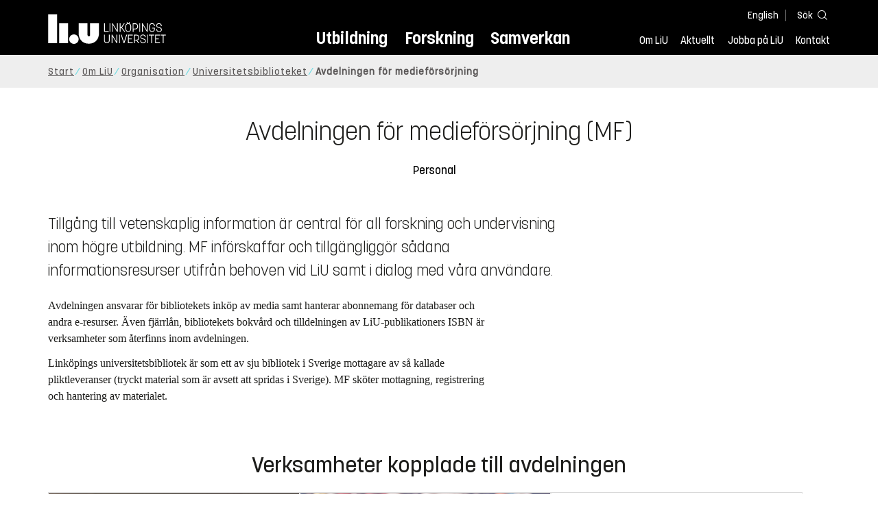

--- FILE ---
content_type: text/html; charset=utf-8
request_url: https://liu.se/organisation/liu/ub/mf
body_size: 8739
content:

<!DOCTYPE HTML>
<html lang="sv-SE">
<head data-itemurl="https://liu.se/organisation/liu/ub/mf" >
    
    <meta charset="utf-8">
    <meta http-equiv="X-UA-Compatible" content="IE=edge">
    <meta name="viewport" content="width=device-width, initial-scale=1">
    <link rel="icon" href="/favicon.ico">

    <link rel="stylesheet" type="text/css" href="/dist/global/styles/style.min.css?v=20251216145037">
    <link rel="stylesheet" type="text/css" href="/dist/global/styles/cookieconsent-v3.0.0-min.css">
    <link rel="stylesheet" href="https://mfstatic.com/css/mediaflowplayer.min.css" />
    <link rel="preload" href="/dist/global/images/ajax-loader.gif" as="image">
    <link rel="preload" href="/dist/global/fonts/fontawesome/fa-solid-900.woff2?v=6.1.2" as="font" type="font/woff" crossOrigin="anonymous" />
    <link rel="preload" href="/dist/global/fonts/fontawesome/fa-brands-400.woff2?v=6.1.2" as="font" type="font/woff" crossOrigin="anonymous" />
    <link rel="preload" href="/dist/global/fonts/korolevliu/korolevliu_light-webfont.woff2" as="font" type="font/woff2" crossOrigin="anonymous" />
    <link rel="preload" href="/dist/global/fonts/korolevliu/korolevliu_bold-webfont.woff2" as="font" type="font/woff2" crossOrigin="anonymous" />
    <link rel="preload" href="/dist/global/fonts/black-tie/regular/blacktie-regular-webfont.woff2?v=1.0.0" as="font" type="font/woff2" crossOrigin="anonymous" />
    <link rel="preload" href="/dist/global/fonts/korolevliu/korolevliu_medium-webfont.woff2" as="font" type="font/woff2" crossOrigin="anonymous" />
    <link rel="canonical" href="https://liu.se/organisation/liu/ub/mf" />
    <script src="https://mfstatic.com/js/mediaflowplayer.min.js" crossorigin="anonymous"></script>

            <meta property="og:url" content="https://liu.se/organisation/liu/ub/mf" />
        <meta property="og:type" content="article" />
        <meta property="og:title" content="Avdelningen f&#246;r medief&#246;rs&#246;rjning (MF)" />
        <meta property="og:description" content="Bibliotekets avdelning f&#246;r medief&#246;rs&#246;rjning inf&#246;rskaffar och tillg&#228;ngligg&#246;r informationsresurser utifr&#229;n behoven vid LiU samt i dialog med bibliotekets anv&#228;ndare." />
        <meta property="og:image" content="https://liu.se/dfsmedia/dd35e243dfb7406993c1815aaf88a675/58435-50065/biblioteksmiljoer-studenthuset-2022-liu-20220406-3?as=1&amp;w=640&amp;h=360&amp;cr=1&amp;crw=640&amp;crh=360&amp;bc=%23ffffff" />
        <title>Avdelningen f&#246;r medief&#246;rs&#246;rjning (MF) - Link&#246;pings universitet</title>
        <meta name="description" content="Bibliotekets avdelning f&#246;r medief&#246;rs&#246;rjning inf&#246;rskaffar och tillg&#228;ngligg&#246;r informationsresurser utifr&#229;n behoven vid LiU samt i dialog med bibliotekets anv&#228;ndare." />
        <meta name="robots" content="follow, index" />
            <link rel="alternate" href="https://liu.se/en/organisation/liu/ub/mf" hreflang="en" />
            <link rel="alternate" href="https://liu.se/organisation/liu/ub/mf" hreflang="sv-SE" />


    <link rel="preload" href="/dist/global/images/logo-main.svg" as="image">

<!-- Our used-to-be-inline-script -->
<script src="https://liu.se/mall20/script/site-liu.js" type="text/plain" data-category="analytics" async></script>
<!-- plausible -->
<script src="https://webstatistics.liu.se/js/script.js" type="text/plain" data-category="analytics" defer data-domain="liu.se"></script>

<!-- RSS US#36359 -->
<link rel="alternate" href="https://liu.se/rss/liu-jobs-sv.rss" type="application/rss+xml" title="Lediga jobb" />
<link rel="alternate" href="https://liu.se/rss/liu-jobs-en.rss" type="application/rss+xml" title="Vacancies" />
    <noscript><link rel="stylesheet" type="text/css" href="/dist/global/styles/noscript.min.css?v=20251216145037"></noscript>
</head>
<body class="organizationpage ">




<header class="site-header
        
        "
        data-component="header">
    <button id="skip-link" class="primary skip-link">Till inneh&#229;llet</button>

    <div class="site-header__global js-site-header">
        
        <div class="site-header-outer">
            <div class="site-header__top-nav-section">
                <!--Search-->
                <div class="language-and-search">
                    <div class="language-chooser">
                                 <ul>
             <li class="nav__item" lang="en">
                 <a class="nav__link language-name" href="https://liu.se/en/organisation/liu/ub/mf">
                     English
                 </a>
             </li>
         </ul>

                    </div>
                    <button class="button site-header__toggle-button search-symbol open-search-field" tabindex="0"
                            aria-expanded="false" aria-hidden="false" aria-controls="top-area-searchfield"
                            aria-label="S&#246;k">
                        <span class="search-label">S&#246;k</span>
                    </button>
                </div>
                
    <div class="search--header" data-component="search-suggestions" aria-hidden="true">
        <div class="search-content">
            <form class="search-form"
                  role="search" method="get"
                  action="/sok"
                  data-searchurl="/sok"
                  data-completer="/api/search/SearchSuggestions"
                  data-service="/api/search/SearchSuggestions">
                <label class="search__label" for="top-area-searchfield">S&#246;k p&#229; liu.se</label>
                <input class="search__input search-suggestion-input" id="top-area-searchfield" name="q" type="text"
                       placeholder="S&#246;k p&#229; liu.se" autocomplete="off" data-suggestion=".search--header" />

                <button class="search__c2a--submit" type="submit" value="S&#246;k" aria-label="S&#246;k"></button>
            </form>
            <button class="close-searchfield hide-when-no-javascript" aria-label="St&#228;ng s&#246;kruta"></button>
        </div>
        <div class="search--header--suggestions search-suggestion" aria-live="polite"></div>
    </div>

                <button class="hide-when-no-javascript hamburger js-toggle-sidepanel" id="header-button-menu"
                        aria-expanded="false" aria-controls="site-side-panel" tabindex="0"
                        aria-label="Meny">
                    <span class="line"></span>
                    <span class="line"></span>
                    <span class="line"></span>
                    <span class="hidden-label">Meny</span>
                </button>
                
        <!--PrimaryNavigationMenu -->
        <nav class="nav nav--main" aria-label="Huvudmeny">
            <ul>
                    <li class="nav__item">
                        <a class="nav__link " href="https://liu.se/utbildning">Utbildning</a>
                        <span class="expander"></span>
                    </li>
                    <li class="nav__item">
                        <a class="nav__link " href="https://liu.se/forskning">Forskning</a>
                        <span class="expander"></span>
                    </li>
                    <li class="nav__item">
                        <a class="nav__link " href="https://liu.se/samverkan">Samverkan</a>
                        <span class="expander"></span>
                    </li>
            </ul>
        </nav>

                <a href="https://liu.se/" class="logo--top" title="Hem">
                    <span class="sr-only">Hem</span>
                </a>
                        <!--PrimaryServiceMenu -->
        <nav class="nav nav--extra" aria-label="Verktygsmeny">
            <ul>
                <li class="nav__item">
                    <a class="nav__link  " href="https://liu.se/om-liu">Om LiU</a>
                    <span class="expander"></span>
                </li>
                <li class="nav__item">
                    <a class="nav__link  " href="https://liu.se/nyheter">Aktuellt</a>
                    <span class="expander"></span>
                </li>
                <li class="nav__item">
                    <a class="nav__link  " href="https://liu.se/jobba-pa-liu">Jobba p&#229; LiU</a>
                    <span class="expander"></span>
                </li>
                <li class="nav__item">
                    <a class="nav__link  " href="https://liu.se/kontakta-liu">Kontakt</a>
                    <span class="expander"></span>
                </li>
            </ul>
        </nav>


            </div>
            <!-- Secondary -->
            
                <aside class="aside-header js-aside-header" id="site-side-panel"
           tabindex="-1" aria-hidden="true">
        <nav aria-label="Sidomeny">
                <ul class="nav-list nav-list language-chooser">
                    <li>
                        <a href="https://liu.se/en/organisation/liu/ub/mf" class="nav__item__divided">
                            <div class="text">English</div>
                            <div class="button nav__link bt-long-arrow-right"></div>
                        </a>
                    </li>
                </ul>
                            <ul class="nav-list nav-list--big nav-list--accordion">
                        <li class="  " aria-expanded="false" data-component="accordion">
                            <div class="nav__item__divided ">
                                    <a class="" href="https://liu.se/utbildning">Utbildning</a>
                                                                    <button class="nav__link--col-trigger nav__link hide-when-no-javascript
                                            js-accordion-head "
                                            aria-expanded="false"
                                            aria-controls="ce58a078-df2b-4b5c-badf-d901af786b73"
                                            aria-label="&#214;ppna"></button>
                            </div>
                                <ul id="ce58a078-df2b-4b5c-badf-d901af786b73" class="nav-list nav-list--small toggle-content"
                                    aria-hidden="true">
                                        <li>
                                                <a class="" href="https://liu.se/utbildning/anmalan-och-antagning">Anm&#228;lan</a>
                                                                                    </li>
                                        <li>
                                                <a class="" href="https://liu.se/utbildning/antagen">Antagen</a>
                                                                                    </li>
                                        <li>
                                                <a class="" href="https://liu.se/utbildning/studera-pa-universitet">Studera p&#229; universitet</a>
                                                                                    </li>
                                        <li>
                                                <a class="" href="https://liu.se/utbildning/livet-som-student">Livet som student</a>
                                                                                    </li>
                                        <li>
                                                <a class="" href="https://liu.se/utbildning/karriar">Livet efter studierna</a>
                                                                                    </li>
                                        <li>
                                                <a class="" href="https://liu.se/utbildning/kompetensutveckling">Kompetensutveckling</a>
                                                                                    </li>
                                        <li>
                                                <a class="" href="https://liu.se/utbildning/kontakt">M&#246;t oss</a>
                                                                                    </li>
                                </ul>
                        </li>
                        <li class="  " aria-expanded="false" data-component="accordion">
                            <div class="nav__item__divided ">
                                    <a class="" href="https://liu.se/forskning">Forskning</a>
                                                                    <button class="nav__link--col-trigger nav__link hide-when-no-javascript
                                            js-accordion-head "
                                            aria-expanded="false"
                                            aria-controls="905a9917-7ea8-45f4-8599-40585963ed97"
                                            aria-label="&#214;ppna"></button>
                            </div>
                                <ul id="905a9917-7ea8-45f4-8599-40585963ed97" class="nav-list nav-list--small toggle-content"
                                    aria-hidden="true">
                                        <li>
                                                <a class="" href="https://liu.se/forskning/forskarutbildning">Forskarutbildning</a>
                                                                                    </li>
                                        <li>
                                                <a class="" href="https://liu.se/forskning/disputationer">Disputationer</a>
                                                                                    </li>
                                        <li>
                                                <a class="" href="https://liu.se/forskning/forutsattningar-for-forskning">F&#246;ruts&#228;ttningar f&#246;r forskning</a>
                                                                                    </li>
                                        <li>
                                                <a class="" href="https://liu.se/forskning/publikationer">Publikationer</a>
                                                                                    </li>
                                        <li>
                                                <a class="" href="https://liu.se/forskning/kontakt">Kontakt</a>
                                                                                    </li>
                                </ul>
                        </li>
                        <li class="  " aria-expanded="false" data-component="accordion">
                            <div class="nav__item__divided ">
                                    <a class="" href="https://liu.se/samverkan">Samverkan</a>
                                                                    <button class="nav__link--col-trigger nav__link hide-when-no-javascript
                                            js-accordion-head "
                                            aria-expanded="false"
                                            aria-controls="c41320b1-b927-43d9-a1e9-c53f800ea365"
                                            aria-label="&#214;ppna"></button>
                            </div>
                                <ul id="c41320b1-b927-43d9-a1e9-c53f800ea365" class="nav-list nav-list--small toggle-content"
                                    aria-hidden="true">
                                        <li>
                                                <a class="" href="https://liu.se/samverkan/foretag-och-organisation">F&#246;retag och organisation</a>
                                                                                    </li>
                                        <li>
                                                <a class="" href="https://liu.se/samverkan/skolsamverkan">Skolsamverkan</a>
                                                                                    </li>
                                        <li>
                                                <a class="" href="https://liu.se/samverkan/eciu">ECIU N&#228;tverk</a>
                                                                                    </li>
                                        <li>
                                                <a class="" href="https://liu.se/samverkan/alumni">Alumni</a>
                                                                                    </li>
                                        <li>
                                                <a class="" href="https://liu.se/samverkan/stod-liu">St&#246;d LiU</a>
                                                                                    </li>
                                </ul>
                        </li>
                        <li class="  " aria-expanded="false" data-component="accordion">
                            <div class="nav__item__divided ">
                                    <a class="" href="https://liu.se/om-liu">Om LiU</a>
                                                                    <button class="nav__link--col-trigger nav__link hide-when-no-javascript
                                            js-accordion-head "
                                            aria-expanded="false"
                                            aria-controls="a02c4643-e39b-4738-8631-d116cfbc291c"
                                            aria-label="&#214;ppna"></button>
                            </div>
                                <ul id="a02c4643-e39b-4738-8631-d116cfbc291c" class="nav-list nav-list--small toggle-content"
                                    aria-hidden="true">
                                        <li>
                                                <a class="" href="https://liu.se/om-liu/organisation">Organisation</a>
                                                                                    </li>
                                        <li>
                                                <a class="" href="https://liu.se/om-liu/vision-och-strategi">Vision och strategi</a>
                                                                                    </li>
                                        <li>
                                                <a class="" href="https://liu.se/om-liu/berattelser-fran-liu">Ber&#228;ttelser fr&#229;n LiU</a>
                                                                                    </li>
                                        <li>
                                                <a class="" href="https://liu.se/om-liu/miljo-och-hallbarhet">Milj&#246; och h&#229;llbarhet</a>
                                                                                    </li>
                                        <li>
                                                <a class="" href="https://liu.se/om-liu/campusutveckling">Campusutveckling</a>
                                                                                    </li>
                                        <li>
                                                <a class="" href="https://liu.se/om-liu/kvalitet">Kvalitetss&#228;kringsarbete</a>
                                                                                    </li>
                                </ul>
                        </li>
                        <li class="  " aria-expanded="false" data-component="accordion">
                            <div class="nav__item__divided ">
                                    <a class="" href="https://liu.se/nyheter">Aktuellt</a>
                                                                    <button class="nav__link--col-trigger nav__link hide-when-no-javascript
                                            js-accordion-head "
                                            aria-expanded="false"
                                            aria-controls="6dffdefa-7716-4bff-b350-b49dbd65e7ed"
                                            aria-label="&#214;ppna"></button>
                            </div>
                                <ul id="6dffdefa-7716-4bff-b350-b49dbd65e7ed" class="nav-list nav-list--small toggle-content"
                                    aria-hidden="true">
                                        <li>
                                                <a class="" href="https://liu.se/nyheter/kalender">Kalender</a>
                                                                                    </li>
                                        <li>
                                                <a class="" href="https://liu.se/nyheter/nyhetsarkiv">Nyhetsarkiv</a>
                                                                                    </li>
                                        <li>
                                                <a class="" href="https://liu.se/nyheter/presskontakter">Presskontakter</a>
                                                                                    </li>
                                </ul>
                        </li>
                        <li class="  " aria-expanded="false" data-component="accordion">
                            <div class="nav__item__divided ">
                                    <a class="" href="https://liu.se/jobba-pa-liu">Jobba p&#229; LiU</a>
                                                                    <button class="nav__link--col-trigger nav__link hide-when-no-javascript
                                            js-accordion-head "
                                            aria-expanded="false"
                                            aria-controls="ed13777c-cb32-444e-b675-c89769c371df"
                                            aria-label="&#214;ppna"></button>
                            </div>
                                <ul id="ed13777c-cb32-444e-b675-c89769c371df" class="nav-list nav-list--small toggle-content"
                                    aria-hidden="true">
                                        <li>
                                                <a class="" href="https://liu.se/jobba-pa-liu/lediga-jobb">Lediga jobb</a>
                                                                                    </li>
                                        <li>
                                                <a class="" href="https://liu.se/jobba-pa-liu/hjalp-for-sokande">Hj&#228;lp f&#246;r s&#246;kande</a>
                                                                                    </li>
                                        <li>
                                                <a class="" href="https://liu.se/jobba-pa-liu/formaner">F&#246;rm&#229;ner</a>
                                                                                    </li>
                                        <li>
                                                <a class="" href="https://liu.se/jobba-pa-liu/lar-kanna-oss">L&#228;r k&#228;nna oss</a>
                                                                                    </li>
                                        <li>
                                                <a class="" href="https://liu.se/jobba-pa-liu/nyligen-anstalld">Nyligen anst&#228;lld</a>
                                                                                    </li>
                                        <li>
                                                <a class="" href="https://liu.se/jobba-pa-liu/kontakt">Kontakt</a>
                                                                                    </li>
                                </ul>
                        </li>
                        <li class="  " aria-expanded="false" data-component="accordion">
                            <div class="nav__item__divided ">
                                    <a class="" href="https://liu.se/kontakta-liu">Kontakt</a>
                                                                    <button class="nav__link--col-trigger nav__link hide-when-no-javascript
                                            js-accordion-head "
                                            aria-expanded="false"
                                            aria-controls="77751ab3-3a62-4360-b1e9-31cd50efd1b9"
                                            aria-label="&#214;ppna"></button>
                            </div>
                                <ul id="77751ab3-3a62-4360-b1e9-31cd50efd1b9" class="nav-list nav-list--small toggle-content"
                                    aria-hidden="true">
                                        <li>
                                                <a class="" href="https://liu.se/kontakta-liu/uppgifter-om-liu">Uppgifter om LiU</a>
                                                                                    </li>
                                        <li>
                                                <a class="" href="https://liu.se/kontakta-liu/kris-och-sakerhet">Kris och s&#228;kerhet</a>
                                                                                    </li>
                                        <li>
                                                <a class="" href="https://liu.se/kontakta-liu/visselblasning">Visselbl&#229;sarrutin</a>
                                                                                    </li>
                                </ul>
                        </li>
                    <li class="bottom-close-button js-toggle-sidepanel">
                        <div class="nav__item__divided">
                            <span>
                                St&#228;ng menyn
                            </span>
                        </div>
                    </li>
                </ul>
        </nav>
    </aside>

        </div>
    </div>
</header>



    <nav class="breadcrumb-navigation" aria-label="Br&#246;dsmulerad">
        <div class="breadcrumb-navigation-content">
            <ul>

                    <li class="breadcrumb-item   ">
                                <a class="breadcrumb-link" href="https://liu.se/">Start</a>
                    </li>
                    <li class="breadcrumb-item   ">
                                <a class="breadcrumb-link" href="https://liu.se/om-liu">Om LiU</a>
                    </li>
                    <li class="breadcrumb-item   ">
                                <a class="breadcrumb-link" href="https://liu.se/om-liu/organisation">Organisation</a>
                    </li>
                    <li class="breadcrumb-item  compressedBreadcrumb parent">
                                <a class="breadcrumb-link" href="https://liu.se/organisation/liu/ub">Universitetsbiblioteket</a>
                    </li>
                    <li class="breadcrumb-item breadcrumb-item-active  ">
                                <span class="breadcrumb-item">Avdelningen f&#246;r medief&#246;rs&#246;rjning</span>
                    </li>
            </ul>
        </div>
    </nav>

<main class="site-block ">
            <div class="main-container">
            <h1 class="title">Avdelningen f&#246;r medief&#246;rs&#246;rjning (MF) </h1>
                <section class="anchor-links">
        
        <nav class="nav nav--anchor-links" aria-label="Ankarl&#228;nkar">
            <ul>
                        <li class="nav__item"><a class="nav__link nav__link__r-e246ed3f576840629d44bd463e41fbf9" href="#h-personal">Personal</a></li>
            </ul>
        </nav>

    </section>

            <div class="liucolumns col6633">
                <section class="introduction-text has-big-title liucol66">
                    <p class="ingress">Tillg&#229;ng till vetenskaplig information &#228;r central f&#246;r all forskning och undervisning inom h&#246;gre utbildning. MF inf&#246;rskaffar och tillg&#228;ngligg&#246;r s&#229;dana informationsresurser utifr&#229;n behoven vid LiU samt i dialog med v&#229;ra anv&#228;ndare.</p>



                    <div class="text-content " data-component="textfade">
                        <div class="fade-out-content" >
                            <p class="MsoNormal">Avdelningen ansvarar f&ouml;r bibliotekets ink&ouml;p av media samt hanterar abonnemang f&ouml;r databaser och andra e-resurser. &Auml;ven fj&auml;rrl&aring;n, bibliotekets bokv&aring;rd och tilldelningen av LiU-publikationers ISBN &auml;r verksamheter som &aring;terfinns inom avdelningen. </p>
<p class="MsoNormal">Link&ouml;pings universitetsbibliotek &auml;r som ett av sju bibliotek i Sverige mottagare av s&aring; kallade pliktleveranser (tryckt material som &auml;r avsett att spridas i Sverige). MF sk&ouml;ter mottagning, registrering och hantering av materialet.</p>
                        </div>
                    </div>
                </section>
                <aside class="aside-container liucol33">
                    
                    <div>
                                <!-- Empty block:  -->

                    </div>
                </aside>
            </div>
        </div>
        <div class="blocks">
                    <section class="block 
                 is-collapsible"
                 id="r-09421b39a4904196aee0825a1543797b" data-component="modules"
                 data-show-content="Visa inneh&#229;ll"
                 data-hide-content="D&#246;lj inneh&#229;ll"
                 >
                <h2 id="h-verksamheter-kopplade-till-avdelningen" class="block__title js-toggle-title">
                    <span class="title">
                        Verksamheter kopplade till avdelningen 
                    </span>
                    <i class="bt bt-plus" role="img" aria-label="Visa inneh&#229;ll"></i>
                </h2>
            <div class="block__content">
                                <section class="mod-teaser teaser-small-container clearfix" data-component="teaser-container">


                    <div class="liucolumns flex-wrap ">
                        

    <section class="js-teaser dynamic_teaser mod-teaser mod-teaser--small
             ">
        <a style="" class="teaser__content box--white" href="https://liu.se/artikel/forvarv" target="_top">


    <figure class="media-container" data-media-type="image"
            data-format-options="Teaser" data-image-data="" id="media-container-a1f6d823-a43c-4e2e-b61b-eb0fe9cd3072">
        <div class="picture-and-photographer">
            <div class="mf-player" id="mplayer_0c8081204c624f7b822444c6fe1fdabe"></div>
            
            <picture>
                
                    <source type="image/webp" srcset="/dfsmedia/dd35e243dfb7406993c1815aaf88a675/36307-50065/bocker-med-forvaarvsslips">
<img src="/dfsmedia/dd35e243dfb7406993c1815aaf88a675/36307-50065/bocker-med-forvaarvsslips" class="teaser__image" alt="A shelf with books with paper slips.">            </picture>

        </div>

    </figure>

            <div class="teaser__text">


                <h3 class="pseudo-h3 teaser__title">
                F&#246;rv&#228;rv
                </h3>
                    <p>Information om bibliotekets medieplan, inklusive hur pliktexemplar, g&#229;vor och donationer hanteras.</p>

            </div>

        </a>
    </section>


    <section class="js-teaser dynamic_teaser mod-teaser mod-teaser--small
             ">
        <a style="" class="teaser__content box--white" href="https://liu.se/artikel/fjarrlan-inkop" target="_top">


    <figure class="media-container" data-media-type="image"
            data-format-options="Teaser" data-image-data="" id="media-container-be0e1a1a-9c85-434a-9338-8f26dfeb4436">
        <div class="picture-and-photographer">
            <div class="mf-player" id="mplayer_daa9ae767b2e45399e9fb1327e2de63b"></div>
            
            <picture>
                
                    <source type="image/webp" srcset="/dfsmedia/dd35e243dfb7406993c1815aaf88a675/23658-50065/bok-och-anteckningsbok">
<img src="/dfsmedia/dd35e243dfb7406993c1815aaf88a675/23658-50065/bok-och-anteckningsbok" class="teaser__image" alt="An open book with a pen in it, on top of a notebook.">            </picture>

        </div>

    </figure>

            <div class="teaser__text">


                <h3 class="pseudo-h3 teaser__title">
                Best&#228;ll fj&#228;rrl&#229;n &amp; l&#228;mna ink&#246;psf&#246;rslag
                </h3>
                    <p>Om biblioteket inte har en artikel eller bok som du s&#246;ker kan du best&#228;lla fj&#228;rrl&#229;n. Du kan ocks&#229; l&#228;mna f&#246;rslag p&#229; litteratur som du &#246;nskar att biblioteket k&#246;per in.</p>

            </div>

        </a>
    </section>


    <section class="js-teaser dynamic_teaser mod-teaser mod-teaser--small
             ">
        <a style="" class="teaser__content box--white" href="https://liu.se/artikel/tilldelning-av-isbn" target="_top">


    <figure class="media-container" data-media-type="image"
            data-format-options="Teaser" data-image-data="" id="media-container-885f7d67-a0d2-4c4a-9d98-62d2f0d6b864">
        <div class="picture-and-photographer">
            <div class="mf-player" id="mplayer_5e3f8c0e694f4b0b815bc90b199cc464"></div>
            
            <picture>
                
                    <source type="image/webp" srcset="/dfsmedia/dd35e243dfb7406993c1815aaf88a675/23403-50065/isbn-streckkod">
<img src="/dfsmedia/dd35e243dfb7406993c1815aaf88a675/23403-50065/isbn-streckkod" class="teaser__image" alt="A bar code with an ISBN.">            </picture>

        </div>

    </figure>

            <div class="teaser__text">


                <h3 class="pseudo-h3 teaser__title">
                Tilldelning av ISBN
                </h3>
                    <p>N&#228;r du beh&#246;ver ISBN och avhandlingsnummer till b&#246;cker och avhandlingar utgivna vid LiU v&#228;nder du dig till biblioteket. H&#228;r kan du ocks&#229; l&#228;sa om hur du g&#246;r n&#228;r du ska leverera exemplar av din avhandling till biblioteket.</p>

            </div>

        </a>
    </section>

                    </div>

                </section>

            </div>
        </section>
        <section class="block anchor-target
                 is-collapsible has-background"
                 id="r-e246ed3f576840629d44bd463e41fbf9" style="background-color: #d1f4f6;" data-component="modules"
                 data-show-content="Visa inneh&#229;ll"
                 data-hide-content="D&#246;lj inneh&#229;ll"
                 >
                <h2 id="h-personal" class="block__title js-toggle-title">
                    <span class="title">
                        Personal 
                    </span>
                    <i class="bt bt-plus" role="img" aria-label="Visa inneh&#229;ll"></i>
                </h2>
            <div class="block__content">
                
                <section class="mod-contacts-container clearfix" data-component="showmore-container">
                        <h3>Avdelningschef</h3>
                    <div class="liucolumns flex-wrap
                 
                 
                 
                 hide-email
                 hide-phone
                 ">
                        

    <section class="contact-card contact-card--contact employee-card">
        <div class="box contact-card__box">
            <a href="https://liu.se/medarbetare/annbl84">
<img src="/-/media/employeeimages/84/employee_image_annbl84.jpeg?as=1&w=300&h=300&cr=1&crw=300&crh=300&bc=%23ffffff&hash=2D4AD4F09CB3FEA2CEE27F93DA56F82A" class="contact-card__image img-responsive" alt="Fotografi av Anna Bladh">                <header class="contact-card__header">

                    <h4 class="pseudo-h3 contact-card__title">
                    Anna Bladh
                    </h4>
                        <p class="contact-card__profession">Avdelningschef, F&#246;rste bibliotekarie</p>
                </header>
            </a>
            <div class="contact-card__main">
                    <ul class="contact-card__list ui-list">
                                <li class="contact-card__list-item ui-list__item first-level has-icon-home ">
                                    <a class="contact-card__link" itemprop="memberOf" href="https://liu.se/organisation/liu/ub">
                                        Universitetsbiblioteket (UB)
                                    </a>
                                </li>
                                    <li class="contact-card__list-item ui-list__item second-level has-no-icon ">
                                        <a class="contact-card__link" itemprop="memberOf" href="https://liu.se/organisation/liu/ub/mf">
                                            Avdelningen f&#246;r medief&#246;rs&#246;rjning (MF)
                                        </a>
                                    </li>

                            <li class="contact-card__list-item ui-list__item has-icon-mail">
                                <a class="contact-card__link" href="mailto:anna.bladh@liu.se">anna.bladh@<wbr>liu.se</a>
                            </li>
                                                    <li class="contact-card__list-item ui-list__item has-icon-phone">
                                <a class="contact-card__link" href="tel:+4613282073">013-28 20 73</a>
                            </li>
                    </ul>

                    <a class="link link--goto" href="https://liu.se/medarbetare/annbl84" aria-label="Anna Bladh">
                        <i class="bt presentationlink-icon"></i>
                    </a>
            </div>
        </div>
    </section>

                    </div>
                </section>

            <section class="list-employees-container" data-component="showmore-container">
                <div class="target-container employees">
                        <h3>Medarbetare</h3>
                    <div class="liucolumns flex-wrap">
                        
    <div class="employee-thumb__column" itemscope itemtype="http://schema.org/Person">
        <a class="employee-thumb__click-area" href="https://liu.se/medarbetare/tanlu12">
<img loading="lazy" src="/-/media/employeeimages/12/employee_image_tanlu12.jpeg?as=1&w=300&h=300&cr=1&crw=300&crh=300&bc=%23ffffff&hash=20B1DAA1EA7031F9FA246182F5A0E1C0" class="employee-thumb__image img-responsive" alt="Fotografi av Tanja Blixt" width="170" height="170" itemprop="image">                <div>
                    <p class="pseudo-h3 employee-thumb__name is-filtered" itemprop="name">Tanja Blixt</p>
                    <p class="employee-thumb__profession" itemprop="jobTitle">
                        Bibliotekarie
                    </p>
                </div>
            </a>
    </div>

    <div class="employee-thumb__column" itemscope itemtype="http://schema.org/Person">
        <a class="employee-thumb__click-area" href="https://liu.se/medarbetare/magbr15">
<img loading="lazy" src="/-/media/images/modules/foundation/contact/dummygubbe.png?as=1&w=300&h=300&cr=1&crw=300&crh=300&bc=%23ffffff&hash=1B39DAE3B4A34FA2441880A46B9A6574" class="employee-thumb__image img-responsive" alt="Platshållare för saknad bild till Magnus Bromö" width="170" height="170" itemprop="image">                <div>
                    <p class="pseudo-h3 employee-thumb__name is-filtered" itemprop="name">Magnus Brom&#246;</p>
                    <p class="employee-thumb__profession" itemprop="jobTitle">
                        Bibliotekarie
                    </p>
                </div>
            </a>
    </div>

    <div class="employee-thumb__column" itemscope itemtype="http://schema.org/Person">
        <a class="employee-thumb__click-area" href="https://liu.se/medarbetare/tinca47">
<img loading="lazy" src="/-/media/images/modules/foundation/contact/dummygubbe.png?as=1&w=300&h=300&cr=1&crw=300&crh=300&bc=%23ffffff&hash=1B39DAE3B4A34FA2441880A46B9A6574" class="employee-thumb__image img-responsive" alt="Platshållare för saknad bild till Tina Carlsson" width="170" height="170" itemprop="image">                <div>
                    <p class="pseudo-h3 employee-thumb__name is-filtered" itemprop="name">Tina Carlsson</p>
                    <p class="employee-thumb__profession" itemprop="jobTitle">
                        Biblioteksassistent
                    </p>
                </div>
            </a>
    </div>

    <div class="employee-thumb__column" itemscope itemtype="http://schema.org/Person">
        <a class="employee-thumb__click-area" href="https://liu.se/medarbetare/kater73">
<img loading="lazy" src="/-/media/employeeimages/73/employee_image_kater73.jpeg?as=1&w=300&h=300&cr=1&crw=300&crh=300&bc=%23ffffff&hash=B587564AD2152305BA831E6A78E811CB" class="employee-thumb__image img-responsive" alt="Fotografi av Katarina Eriksson" width="170" height="170" itemprop="image">                <div>
                    <p class="pseudo-h3 employee-thumb__name is-filtered" itemprop="name">Katarina Eriksson</p>
                    <p class="employee-thumb__profession" itemprop="jobTitle">
                        F&#246;rste bibliotekarie
                    </p>
                </div>
            </a>
    </div>

    <div class="employee-thumb__column" itemscope itemtype="http://schema.org/Person">
        <a class="employee-thumb__click-area" href="https://liu.se/medarbetare/annfi11">
<img loading="lazy" src="/-/media/images/modules/foundation/contact/dummygubbe.png?as=1&w=300&h=300&cr=1&crw=300&crh=300&bc=%23ffffff&hash=1B39DAE3B4A34FA2441880A46B9A6574" class="employee-thumb__image img-responsive" alt="Platshållare för saknad bild till Anna Figaro" width="170" height="170" itemprop="image">                <div>
                    <p class="pseudo-h3 employee-thumb__name is-filtered" itemprop="name">Anna Figaro</p>
                    <p class="employee-thumb__profession" itemprop="jobTitle">
                        Bibliotekarie
                    </p>
                </div>
            </a>
    </div>

    <div class="employee-thumb__column" itemscope itemtype="http://schema.org/Person">
        <a class="employee-thumb__click-area" href="https://liu.se/medarbetare/anngo25">
<img loading="lazy" src="/-/media/images/modules/foundation/contact/dummygubbe.png?as=1&w=300&h=300&cr=1&crw=300&crh=300&bc=%23ffffff&hash=1B39DAE3B4A34FA2441880A46B9A6574" class="employee-thumb__image img-responsive" alt="Platshållare för saknad bild till Anneli Gottfridsson" width="170" height="170" itemprop="image">                <div>
                    <p class="pseudo-h3 employee-thumb__name is-filtered" itemprop="name">Anneli Gottfridsson</p>
                    <p class="employee-thumb__profession" itemprop="jobTitle">
                        Bibliotekarie
                    </p>
                </div>
            </a>
    </div>

    <div class="employee-thumb__column" itemscope itemtype="http://schema.org/Person">
        <a class="employee-thumb__click-area" href="https://liu.se/medarbetare/lenha86">
<img loading="lazy" src="/-/media/employeeimages/86/employee_image_lenha86.jpeg?as=1&w=300&h=300&cr=1&crw=300&crh=300&bc=%23ffffff&hash=910B34B2382CFA69320839AED9C840D3" class="employee-thumb__image img-responsive" alt="Fotografi av Lena Haimi" width="170" height="170" itemprop="image">                <div>
                    <p class="pseudo-h3 employee-thumb__name is-filtered" itemprop="name">Lena Haimi</p>
                    <p class="employee-thumb__profession" itemprop="jobTitle">
                        Biblioteksassistent
                    </p>
                </div>
            </a>
    </div>

    <div class="employee-thumb__column" itemscope itemtype="http://schema.org/Person">
        <a class="employee-thumb__click-area" href="https://liu.se/medarbetare/rutha14">
<img loading="lazy" src="/-/media/employeeimages/14/employee_image_rutha14.jpeg?as=1&w=300&h=300&cr=1&crw=300&crh=300&bc=%23ffffff&hash=1FBC8979F590DD7DA42993BB1083B754" class="employee-thumb__image img-responsive" alt="Fotografi av Rut Håkansson" width="170" height="170" itemprop="image">                <div>
                    <p class="pseudo-h3 employee-thumb__name is-filtered" itemprop="name">Rut H&#229;kansson</p>
                    <p class="employee-thumb__profession" itemprop="jobTitle">
                        Bibliotekarie
                    </p>
                </div>
            </a>
    </div>

    <div class="employee-thumb__column" itemscope itemtype="http://schema.org/Person">
        <a class="employee-thumb__click-area" href="https://liu.se/medarbetare/ellar16">
<img loading="lazy" src="/-/media/employeeimages/16/employee_image_ellar16.jpeg?as=1&w=300&h=300&cr=1&crw=300&crh=300&bc=%23ffffff&hash=A100BB1797B6B7778EE3DD13A47A8C9F" class="employee-thumb__image img-responsive" alt="Fotografi av Ellinor Krutholm" width="170" height="170" itemprop="image">                <div>
                    <p class="pseudo-h3 employee-thumb__name is-filtered" itemprop="name">Ellinor Krutholm</p>
                    <p class="employee-thumb__profession" itemprop="jobTitle">
                        Bibliotekarie
                    </p>
                </div>
            </a>
    </div>

    <div class="employee-thumb__column" itemscope itemtype="http://schema.org/Person">
        <a class="employee-thumb__click-area" href="https://liu.se/medarbetare/ulfli36">
<img loading="lazy" src="/-/media/images/modules/foundation/contact/dummygubbe.png?as=1&w=300&h=300&cr=1&crw=300&crh=300&bc=%23ffffff&hash=1B39DAE3B4A34FA2441880A46B9A6574" class="employee-thumb__image img-responsive" alt="Platshållare för saknad bild till Ulf Lindgren" width="170" height="170" itemprop="image">                <div>
                    <p class="pseudo-h3 employee-thumb__name is-filtered" itemprop="name">Ulf Lindgren</p>
                    <p class="employee-thumb__profession" itemprop="jobTitle">
                        Biblioteksassistent
                    </p>
                </div>
            </a>
    </div>

    <div class="employee-thumb__column" itemscope itemtype="http://schema.org/Person">
        <a class="employee-thumb__click-area" href="https://liu.se/medarbetare/carli31">
<img loading="lazy" src="/-/media/employeeimages/31/employee_image_carli31.jpeg?as=1&w=300&h=300&cr=1&crw=300&crh=300&bc=%23ffffff&hash=FB482DE77272A889DEA06737F7C9BD82" class="employee-thumb__image img-responsive" alt="Fotografi av Carina Lindström" width="170" height="170" itemprop="image">                <div>
                    <p class="pseudo-h3 employee-thumb__name is-filtered" itemprop="name">Carina Lindstr&#246;m</p>
                    <p class="employee-thumb__profession" itemprop="jobTitle">
                        Bibliotekarie
                    </p>
                </div>
            </a>
    </div>

    <div class="employee-thumb__column" itemscope itemtype="http://schema.org/Person">
        <a class="employee-thumb__click-area" href="https://liu.se/medarbetare/marsv56">
<img loading="lazy" src="/-/media/employeeimages/56/employee_image_marsv56.jpeg?as=1&w=300&h=300&cr=1&crw=300&crh=300&bc=%23ffffff&hash=73A3DC759B631186AA4BCCCC1A8B31AC" class="employee-thumb__image img-responsive" alt="Fotografi av Maria Svenningsson" width="170" height="170" itemprop="image">                <div>
                    <p class="pseudo-h3 employee-thumb__name is-filtered" itemprop="name">Maria Svenningsson</p>
                    <p class="employee-thumb__profession" itemprop="jobTitle">
                        Bibliotekarie
                    </p>
                </div>
            </a>
    </div>


    <div class="employee-thumb__column" itemscope itemtype="http://schema.org/Person">
        <a class="employee-thumb__click-area" href="https://liu.se/medarbetare/marwa81">
<img loading="lazy" src="/-/media/images/modules/foundation/contact/dummygubbe.png?as=1&w=300&h=300&cr=1&crw=300&crh=300&bc=%23ffffff&hash=1B39DAE3B4A34FA2441880A46B9A6574" class="employee-thumb__image img-responsive" alt="Platshållare för saknad bild till Maria Waerme" width="170" height="170" itemprop="image">                <div>
                    <p class="pseudo-h3 employee-thumb__name is-filtered" itemprop="name">Maria Waerme</p>
                    <p class="employee-thumb__profession" itemprop="jobTitle">
                        Bibliotekarie
                    </p>
                </div>
            </a>
    </div>

                    </div>

                </div>
            </section>

            </div>
        </section>

            
<section class="bottom-container-module liucolumns flex-center-content">

            <div class="liucol33 taxonomy-content-placeholder is-collapsible">
                    <div class="tags-container" data-component="tags">
        
        <div class="tags block is-collapsible" data-component="modules">
            <h2 class="tags__title js-toggle-title block__title">
                Taggar
                <i class="bt bt-plus" role="img" aria-label="Visa/d&#246;lj inneh&#229;ll"></i>
            </h2>
            <div class="block__content">
                <ul class="tags__list">
                            <li class="tags__list-item">
                                <a class="tags-link" href="/sok?tags=0022C9D428CE4620947CDAA56D9C70F9">
                                    Organisation
                                </a>
                            </li>
                            <li class="tags__list-item">
                                <a class="tags-link" href="/sok?tags=EFC0D74D831F474985FD381C1E8B7DE8">
                                    Link&#246;pings universitet (LIU)
                                </a>
                            </li>
                            <li class="tags__list-item">
                                <a class="tags-link" href="/sok?tags=BAAFB549BE6744B7B1DED7824B790276">
                                    Universitetsbiblioteket (UB)
                                </a>
                            </li>
                            <li class="tags__list-item">
                                <a class="tags-link" href="/sok?tags=7DA48283D074493FB485D0468325808E">
                                    Avdelningen f&#246;r medief&#246;rs&#246;rjning (MF)
                                </a>
                            </li>

                </ul>
                    <footer class="tags__footer">
                        <a class="tags-expand" href="#" aria-expanded="false">
                            <span class="show-more">
                                <i class="fa fa-angle-down"></i>
                                Visa alla taggar
                            </span>
                            <span class="show-less">
                                <i class="fa fa-angle-up"></i>
                                Visa f&#228;rre taggar
                            </span>
                        </a>
                    </footer>
            </div>
        </div>
    </div>

            </div>
    </section>

        </div>
<script type="application/ld+json">{"@context":"http://schema.org","@type":"Organization","@id":"https://liu.se/#{7DA48283-D074-493F-B485-D0468325808F}","name":"Avdelningen för medieförsörjning","alternateName":"MF","description":"Tillgång till vetenskaplig information är central för all forskning och undervisning inom högre utbildning. MF införskaffar och tillgängliggör sådana informationsresurser utifrån behoven vid LiU samt i dialog med våra användare."}</script>    <!-- empty view -->
    <!-- empty view -->


</main>
<footer class="footer">
    
    <div class="footer__section" id="footer-main">
        <div class="page-footer liucolumns flex-wrap">
<div>
<h2 class="footer__heading">Link&ouml;pings universitet</h2>
<p>581 83 Link&ouml;ping</p>
<ul class="footer__list">
    <li class="footer__list-item icon-mail"><a class="footer__link" href="mailto:infocenter@liu.se">infocenter@liu.se</a></li>
    <li class="footer__list-item icon-phone"><a href="tel:+4613281000">013-28 10 00</a></li>
</ul>
</div>
<div class="footer__social-area">
<h2 class="footer__heading">F&ouml;lj oss</h2>
<ul class="footer__social-links footer__list">
    <li class="footer__list-item"><a class="footer__link" href="https://www.facebook.com/linkopingsuniversitet"><span class="fab fa-facebook-f"></span>Facebook</a></li>
    <li class="footer__list-item"><a class="footer__link" href="https://www.instagram.com/linkopings_universitet"><span class="fab fa-instagram"></span>Instagram</a></li>
    <li class="footer__list-item"><a class="footer__link" href="https://www.linkedin.com/school/164742"><span class="fab fa-linkedin"></span>LinkedIn</a>
    </li>
</ul>
</div>
<div>
<h2 class="footer__heading">Hitta hit</h2>
<p class="footer__contact-label"><a href="https://liu.se/artikel/kartor">Kartinformation</a></p>
<p class="footer__contact-label"><a href="https://use.mazemap.com/#v=1&amp;config=liu&amp;zlevel=2&amp;center=15.576785,58.398489&amp;zoom=15.1&amp;campusid=742">Campus Valla</a></p>
<p class="footer__contact-label"><a href="https://use.mazemap.com/#v=1&amp;config=liu&amp;zlevel=2&amp;center=15.619614,58.400927&amp;zoom=16&amp;campusid=781">Campus US</a></p>
<p class="footer__contact-label"><a href="https://use.mazemap.com/#v=1&amp;config=liu&amp;zlevel=2&amp;center=16.176612,58.589056&amp;zoom=16.2&amp;campusid=754">Campus Norrk&ouml;ping</a></p>
<p class="footer__contact-label"><a href="https://use.mazemap.com/#v=1&amp;config=liu&amp;zlevel=2&amp;center=18.143572,59.351345&amp;zoom=17.2&amp;campusid=753">Campus Liding&ouml;</a> </p>
</div>
<div>
<h2 class="footer__heading">Snabbl&auml;nkar</h2>
<p class="footer__contact-label"><a href="https://liu.se/biblioteket">Biblioteket</a> 
</p>
<p class="footer__contact-label"><a href="https://liu.se/nyheter/kalender">Kalender</a></p>
<p class="footer__contact-label"><a href="https://liu.se/om-liu/organisation">Organisation</a></p>
<p class="footer__contact-label"><a href="https://liu.se/nyheter/presskontakter">Press</a></p>
<p class="footer__contact-label"><a href="https://liu.se/labbsakerhet" target="_self">Labbs&auml;kerhet</a></p>
<p class="footer__contact-label"><a href="https://liu.se/shop">Profilshop</a></p>
<p class="footer__contact-label"><a href="https://styrdokument.liu.se/">F&ouml;reskrifter och styrdokument</a></p>
</div>
<div>
<h2 class="footer__heading">Internt</h2>
<p class="footer__contact-label"><a href="https://liuonline.sharepoint.com/sites/intranet/SitePages/Home.aspx">Liunet medarbetare</a></p>
<p class="footer__contact-label"><a href="https://liunet.liu.se/student">Liunet student</a></p>
<p class="footer__contact-label"><a href="https://lisam.liu.se">LISAM</a></p>
</div>
<div>
<h2 class="footer__heading">Information om liu.se</h2>
<p><a href="https://liu.se/om-webbplatsen">Om webbplatsen</a></p>
<p><a href="https://liu.se/artikel/integritetspolicy-liu">LiU:s integritetspolicy</a></p>
<p><a href="https://liu.se/om-webbplatsen" data-component="cookieconsentmanager">Hantera kakor</a></p>
<p class="footer__contact-label"><a href="https://liu.se/om-webbplatsen/tillganglighetsredogorelse">Tillg&auml;nglighet</a></p>
<p>Webbplatsansvarig:<br />
<a href="mailto:webmaster@liu.se">webmaster@liu.se</a></p>
</div>
</div>
    </div>


<div class="footer__section bottom_footer_content">
    
        <p class="footerEditLink">
            <a href="https://sc10-prod-cm.ad.liu.se/?sc_itemid=%7B7DA48283-D074-493F-B485-D0468325808F%7D&amp;sc_mode=edit&amp;sc_lang=sv-SE"
               title="Redigera"><i class="fa fa-pencil" aria-hidden="true"></i><span class="sr-only">Redigera</span></a>
        </p>
    </div>

</footer>

<script defer src="/dist/global/scripts/vendors.js?v=20251216145037"></script>
<script defer src="/dist/global/scripts/vendor/index.js?v=20251216145037"></script>

<div class="">
    
</div>


</body>
</html>